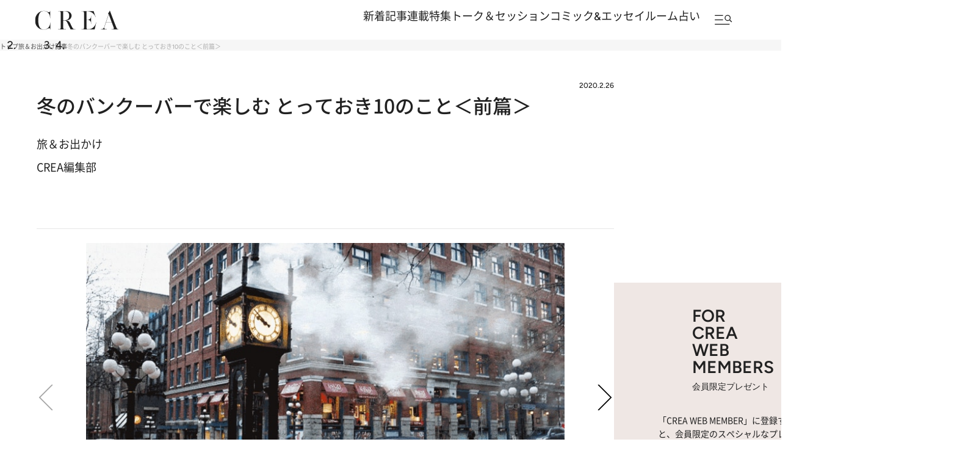

--- FILE ---
content_type: text/html; charset=utf-8
request_url: https://www.google.com/recaptcha/api2/aframe
body_size: 166
content:
<!DOCTYPE HTML><html><head><meta http-equiv="content-type" content="text/html; charset=UTF-8"></head><body><script nonce="jCSNNi9TAKo1H6_e0EQhNQ">/** Anti-fraud and anti-abuse applications only. See google.com/recaptcha */ try{var clients={'sodar':'https://pagead2.googlesyndication.com/pagead/sodar?'};window.addEventListener("message",function(a){try{if(a.source===window.parent){var b=JSON.parse(a.data);var c=clients[b['id']];if(c){var d=document.createElement('img');d.src=c+b['params']+'&rc='+(localStorage.getItem("rc::a")?sessionStorage.getItem("rc::b"):"");window.document.body.appendChild(d);sessionStorage.setItem("rc::e",parseInt(sessionStorage.getItem("rc::e")||0)+1);localStorage.setItem("rc::h",'1769213520086');}}}catch(b){}});window.parent.postMessage("_grecaptcha_ready", "*");}catch(b){}</script></body></html>

--- FILE ---
content_type: application/javascript; charset=utf-8
request_url: https://fundingchoicesmessages.google.com/f/AGSKWxXXBqnq5OKJF_8lIRc99qoFsd1GHQsyVDqIfN-QLa0dE8msan3_bupB81ME1x58y4jPdmVw6DX4ieWl1b_u0RTgWMbXcEggT-cBH6kSNZmah3Us-QfW9wHIfz4UEhOcPoAwW4LQOQqHkpZQmvUzD0Ozp79Nf7XyLo8eEW4AgGF_MptzN-9hkp3fhxoz/_/clickunder._buttonad./ads/header_/punder.php/adsbyadsn.
body_size: -1289
content:
window['2b62576f-ee58-4393-8f2b-c188a1dc33c4'] = true;

--- FILE ---
content_type: image/svg+xml
request_url: https://crea.ismcdn.jp/common/crea/images/v1_1/icon/ico_header_47portal.svg
body_size: 1524
content:
<svg width="31" height="32" viewBox="0 0 31 32" fill="none" xmlns="http://www.w3.org/2000/svg">
<path d="M19.1205 22.4531L25.8011 3.9316H17.8151V0H30.8231V2.85656L24.2653 22.4531H19.1205Z" fill="black"/>
<path d="M8.84611 22.4531V18.5983H0V15.6957L6.86495 0H11.9637L5.4981 14.7435H8.84611V9.73686H13.1617V14.7435H15.1121V18.6137H13.1617V22.4531H8.84611Z" fill="black"/>
<path d="M27.731 24.8323H29.1693V29.6928C29.1693 30.0983 29.2305 30.3718 29.3527 30.5134C29.475 30.6549 29.7115 30.7257 30.0623 30.7257H30.2071V31.889H29.9995C29.4686 31.889 29.0438 31.8455 28.7253 31.7587C28.3552 31.6557 28.0962 31.4417 27.9482 31.1167C27.8034 30.7885 27.731 30.2656 27.731 29.548V24.8323Z" fill="black"/>
<path d="M25.0086 28.7516V28.5827C25.0086 28.0582 24.7576 27.7959 24.2556 27.7959C23.8824 27.7959 23.5638 27.96 23.2999 28.2882L22.3105 27.5932C22.761 26.9657 23.4592 26.652 24.4053 26.652C25.3706 26.652 25.9917 26.9577 26.2684 27.569C26.3875 27.8329 26.447 28.2577 26.447 28.8433V31.889H25.3224L25.2355 31.6187C24.9491 31.8729 24.4986 32 23.884 32C23.2822 32 22.8446 31.8825 22.5711 31.6476C22.4231 31.5189 22.3169 31.3548 22.2525 31.1553C22.1882 30.9558 22.156 30.6936 22.156 30.3686C22.156 29.754 22.2928 29.3308 22.5663 29.0991C22.8398 28.8674 23.3402 28.7516 24.0674 28.7516H25.0086ZM25.0086 29.6976H24.2508C23.9837 29.6976 23.7939 29.7459 23.6813 29.8424C23.5686 29.939 23.5123 30.1015 23.5123 30.3299C23.5123 30.5488 23.567 30.7032 23.6764 30.7933C23.7858 30.8802 23.9789 30.9236 24.2556 30.9236C24.5839 30.9236 24.8027 30.8416 24.9121 30.6775C24.9764 30.5809 25.0086 30.3943 25.0086 30.1176V29.6976Z" fill="black"/>
<path d="M18.8884 27.9021H18.3285V26.763H18.8884L18.9753 25.3294H20.3268V26.763H21.35V27.9021H20.3268V29.6928C20.3268 30.0983 20.3879 30.3718 20.5102 30.5134C20.6325 30.6549 20.8674 30.7257 21.2149 30.7257H21.3356V31.889H21.1618C20.6695 31.889 20.2817 31.8584 19.9985 31.7973C19.7186 31.7329 19.4998 31.6267 19.3421 31.4787C19.178 31.3242 19.0605 31.1022 18.9898 30.8126C18.9222 30.5198 18.8884 30.0983 18.8884 29.548V27.9021Z" fill="black"/>
<path d="M14.3801 31.889V26.763H15.4758L15.6592 27.0864C15.8298 26.9223 15.9858 26.8096 16.1274 26.7485C16.269 26.6841 16.4411 26.652 16.6439 26.652C16.9946 26.652 17.3743 26.7646 17.783 26.9898L17.1652 28.1772C16.9206 27.9841 16.6954 27.8876 16.4894 27.8876C16.2545 27.8876 16.084 28.0083 15.9778 28.2496C15.8716 28.491 15.8185 28.8819 15.8185 29.4225V31.889H14.3801Z" fill="black"/>
<path d="M8.68945 29.7073V28.9398C8.68945 28.1869 8.83265 27.6382 9.11903 27.2939C9.47621 26.8659 10.086 26.652 10.9484 26.652C11.7496 26.652 12.3256 26.8306 12.6763 27.1877C13.0271 27.5417 13.2025 28.1257 13.2025 28.9398V29.7073C13.2025 30.4635 13.0593 31.0137 12.7729 31.358C12.4157 31.786 11.8059 32 10.9435 32C10.1423 32 9.56631 31.823 9.21557 31.4691C8.86482 31.1119 8.68945 30.5246 8.68945 29.7073ZM11.7641 29.6011V29.046C11.7641 28.5923 11.7013 28.2705 11.5758 28.0807C11.4536 27.8908 11.2444 27.7959 10.9484 27.7959C10.5944 27.7959 10.3611 27.9278 10.2485 28.1917C10.168 28.3848 10.1278 28.6695 10.1278 29.046V29.6011C10.1278 30.058 10.189 30.3814 10.3112 30.5713C10.4367 30.7611 10.6491 30.8561 10.9484 30.8561C11.2991 30.8561 11.5308 30.7241 11.6434 30.4603C11.7239 30.2672 11.7641 29.9808 11.7641 29.6011Z" fill="black"/>
<path d="M4.43705 29.4322V31.889H2.91663V24.8323H5.33C5.89634 24.8323 6.32592 24.8838 6.61874 24.9867C7.04027 25.1348 7.34758 25.3793 7.54065 25.7204C7.73372 26.0615 7.83025 26.5297 7.83025 27.125C7.83025 27.6591 7.75946 28.0759 7.61787 28.3751C7.43768 28.7613 7.17381 29.0348 6.82629 29.1957C6.48198 29.3533 5.98322 29.4322 5.33 29.4322H4.43705ZM4.41292 28.211H5.33965C5.69683 28.211 5.94943 28.1289 6.09745 27.9648C6.24869 27.7975 6.32431 27.5176 6.32431 27.125C6.32431 26.7324 6.24869 26.4541 6.09745 26.29C5.94943 26.1259 5.69683 26.0438 5.33965 26.0438H4.41292V28.211Z" fill="black"/>
</svg>


--- FILE ---
content_type: application/javascript
request_url: https://crea.bunshun.jp/op/analytics.js?domain=bunshun.jp
body_size: -79
content:
var ISMLIB=ISMLIB||{};ISMLIB.ismuc='705ea113-f3e2-45f9-9ad5-efcc4e41e384'
